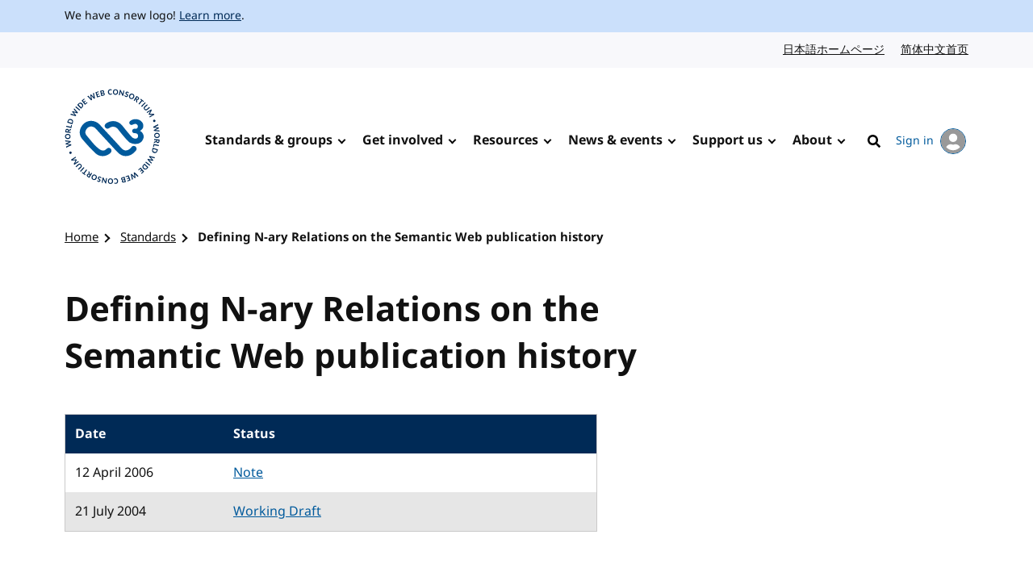

--- FILE ---
content_type: text/html; charset=UTF-8
request_url: https://www.w3.org/standards/history/swbp-n-aryRelations/
body_size: 3961
content:
<!doctype html>
<html dir="ltr" lang="en" class="no-js">
<head>
    <title>Defining N-ary Relations on the Semantic Web publication history | Standards | W3C</title>

<meta charset="utf-8"/>
<meta name="viewport" content="width=device-width, initial-scale=1">

<link rel="home" href="https://www.w3.org/"/>
<link rel="icon" type="image/png" href="https://www.w3.org/assets/logos/w3c-2025/favicons/favicon-32.png"/>
<link rel="apple-touch-icon" type="image/png" href="https://www.w3.org/assets/logos/w3c-2025/favicons/favicon-180.png"/>

<link rel="stylesheet" href="https://www.w3.org/assets/website-2021/styles/core.css?ver=1.5" media="screen"/>

<!--
CSS Mustard Cut
Print (Edge doesn't apply to print otherwise)
Edge, Chrome 39+, Opera 26+, Safari 9+, iOS 9+, Android ~5+, Android UCBrowser ~11.8+
FF 47+
-->
<link rel="stylesheet" id="advanced-stylesheet"
      href="https://www.w3.org/assets/website-2021/styles/advanced.css?ver=1.5" media="
            only print,
            only all and (pointer: fine), only all and (pointer: coarse), only all and (pointer: none),
            only all and (min--moz-device-pixel-ratio:0) and (display-mode:browser), (min--moz-device-pixel-ratio:0) and (display-mode:fullscreen)
        ">
<link rel="stylesheet" href="https://www.w3.org/assets/website-2021/styles/print.css" media="print"/>

<script src="https://www.w3.org/assets/website-2021/js/libraries/fontfaceobserver.js"></script>

<script>
    var myFont = new FontFaceObserver('Noto Sans');

    Promise.all([myFont.load()]).then(function () {
        document.documentElement.className += " fonts-loaded";
    });

    (function () {
        var linkEl = document.getElementById('advanced-stylesheet');
        if (window.matchMedia && window.matchMedia(linkEl.media).matches) {
            var script = document.createElement('script');
            script.src = 'https://www.w3.org/assets/website-2021/js/main.js?ver=1.4';
            script.defer = true;
            document.querySelector('head').appendChild(script);
            (function (H) {
                H.className = H.className.replace(/\bno-js\b/, 'js')
            })(document.documentElement);
        }
    })();
</script>


    <meta name="description" content="The World Wide Web Consortium (W3C) is an international community where Member organizations, a full-time staff, and the public work together to develop Web standards."/>
    <meta name="thumbnail" content="https://www.w3.org/assets/website-2021/images/w3c-opengraph-image.png"/>
    <meta property="og:url" content="https://www.w3.org/standards/history/swbp-n-aryRelations/"/>
    <meta property="og:type" content="website"/>
    <meta property="og:title" content="Defining N-ary Relations on the Semantic Web publication history"/>
    <meta property="og:image" content="https://www.w3.org/assets/website-2021/images/w3c-opengraph-image.png"/>
    <meta property="og:image:width" content="1200"/>
    <meta property="og:image:height" content="630"/>
    <meta property="og:description" content="The World Wide Web Consortium (W3C) is an international community where Member organizations, a full-time staff, and the public work together to develop Web standards."/>
    <meta property="og:site_name" content="W3C"/>
    <meta name="twitter:card" content="summary_large_image"/>
    <meta name="twitter:site" content="w3c"/>
    <meta name="twitter:url" content="https://www.w3.org/standards/history/swbp-n-aryRelations/"/>
    <meta name="twitter:title" content="Defining N-ary Relations on the Semantic Web publication history"/>
    <meta name="twitter:description" content="The World Wide Web Consortium (W3C) is an international community where Member organizations, a full-time staff, and the public work together to develop Web standards."/>
    <meta name="twitter:image" content="https://www.w3.org/assets/website-2021/images/w3c-opengraph-image.png"/>
        
    <link rel="stylesheet" href="/_sf/build/styles/917.ec064f2802ca2db0aa97.css">

        
    <script src="/_sf/build/js/runtime.5282c7bdf5acd937a88e.js"></script><script src="/_sf/build/js/app.8e568c15507562ca860a.js"></script>

    
    </head>

<body class="default">
<a class="skip-link" href="#main">Skip to content</a>
<div class="grid-wrap">
    <div class="wrap">
        <header class="global-header">
            <span role="status" aria-live="polite"></span>
                            <div class="banner">
    <div class="banner__inner l-center">
                    <p><span lang="en" dir="ltr">We have a new logo! <a href="https://www.w3.org/press-releases/2025/new-logo/">Learn more</a>.</span></p>
            </div>
</div>

                                        
                            <nav id="lang-nav" aria-label="Language options">
        <div class="l-center">
            <div class="l-cluster">
                <ul class="clean-list" role="list">
                        <li><a href="https://www.w3.org/ja/" hreflang="ja" lang="ja">日本語ホームページ<span class="visuallyhidden" lang="en">Japanese website</span></a></li>
                        <li><a href="https://www.w3.org/zh-hans/" hreflang="zh-hans" lang="zh-hans">简体中文首页<span class="visuallyhidden" lang="en">Chinese website</span></a></li>
                </ul>
            </div>
        </div>
    </nav>
            <nav id="global-nav" aria-label="Main">
    <div class="global-nav__inner l-center">
        <a class="logo-link" href="https://www.w3.org/" hreflang="en">
            <span class="logo">
                <img src="https://www.w3.org/assets/logos/w3c-2025/svg/w3c.svg" alt="W3C" role="img"/>
            </span>
            <span class="visuallyhidden">Visit the W3C homepage</span>
        </a>
        <button type="button" class="button button--ghost with-icon--after with-icon--larger" data-trigger="mobile-nav"
                style="display: none;"></button>
        <ul data-component="nav-double-intro">
                <li class="top-nav-item has-children">
                    <a href="https://www.w3.org/standards/" class="nav-link">Standards &amp; groups</a>
                    <div class="nav__submenu" data-nav="submenu" style="display: none;">
                        <div class="l-center">
                            <div class="nav__submenu__intro">
                                <h2 class="nav__submenu__intro__heading">Standards &amp; groups</h2>
                                <div class="nav__submenu__intro__text">
                                        <p>Understand the various specifications, their maturity levels on the web standards track, their adoption, and the groups that develop them.</p>
                                        <a href="https://www.w3.org/standards/">Explore web standards</a>
                                </div>
                            </div>
                            <ul>
                                        <li><a href="https://www.w3.org/standards/about/">About W3C web standards</a></li>
                                        <li><a href="https://www.w3.org/TR/">W3C standards &amp; drafts</a></li>
                                        <li><a href="https://www.w3.org/standards/types/">Types of documents W3C publishes</a></li>
                                        <li><a href="https://www.w3.org/groups/">W3C groups</a></li>
                                        <li><a href="https://www.w3.org/translations/">Translations of W3C standards &amp; drafts</a></li>
                                        <li><a href="https://www.w3.org/standards/review/">Reviews &amp; public feedback</a></li>
                                        <li><a href="https://www.w3.org/get-involved/promote/">Promote web standards</a></li>
                                        <li><a href="https://www.w3.org/liaisons/">Liaisons</a></li>
                                        <li><a href="https://www.w3.org/groups/other/tag/">Technical Architecture Group (TAG)</a></li>
                                </ul>
                        </div>
                    </div>
                </li>
                <li class="top-nav-item has-children">
                    <a href="https://www.w3.org/get-involved/" class="nav-link">Get involved</a>
                    <div class="nav__submenu" data-nav="submenu" style="display: none;">
                        <div class="l-center">
                            <div class="nav__submenu__intro">
                                <h2 class="nav__submenu__intro__heading">Get involved</h2>
                                <div class="nav__submenu__intro__text">
                                        <p>W3C works at the nexus of core technology, industry needs, and societal needs.</p>
                                        <a href="https://www.w3.org/get-involved/">Find ways to get involved</a>
                                </div>
                            </div>
                            <ul>
                                        <li><a href="https://www.w3.org/ecosystems/">Browse our work by industry</a></li>
                                        <li><a href="https://www.w3.org/membership/">Become a Member</a></li>
                                        <li><a href="https://www.w3.org/Member/">Member home (restricted)</a></li>
                                        <li><a href="https://www.w3.org/support-us/">Support us</a></li>
                                        <li><a href="https://www.w3.org/email/">Mailing lists</a></li>
                                        <li><a href="https://www.w3.org/guide/">Participant guidebook</a></li>
                                        <li><a href="https://www.w3.org/about/positive-work-environment/">Positive work environment</a></li>
                                        <li><a href="https://www.w3.org/invited-experts/">Invited Experts</a></li>
                                </ul>
                        </div>
                    </div>
                </li>
                <li class="top-nav-item has-children">
                    <a href="https://www.w3.org/resources/" class="nav-link">Resources</a>
                    <div class="nav__submenu" data-nav="submenu" style="display: none;">
                        <div class="l-center">
                            <div class="nav__submenu__intro">
                                <h2 class="nav__submenu__intro__heading">Resources</h2>
                                <div class="nav__submenu__intro__text">
                                        <p>Master web fundamentals, use our developer tools, or contribute code.</p>
                                        <a href="https://www.w3.org/resources/">Learn from W3C resources</a>
                                </div>
                            </div>
                            <ul>
                                        <li><a href="https://www.w3.org/developers/">Developers</a></li>
                                        <li><a href="https://www.w3.org/developers/tools/">Validators &amp; tools</a></li>
                                        <li><a href="https://www.w3.org/WAI/fundamentals/">Accessibility fundamentals</a></li>
                                        <li><a href="https://www.w3.org/International/i18n-drafts/nav/about">Internationalization (i18n)</a></li>
                                        <li><a href="https://www.w3.org/translations/">Translations of W3C standards &amp; drafts</a></li>
                                        <li><a href="https://www.w3.org/policies/code-of-conduct/">Code of conduct</a></li>
                                        <li><a href="https://www.w3.org/reports/">Reports</a></li>
                                </ul>
                        </div>
                    </div>
                </li>
                <li class="top-nav-item has-children">
                    <a href="https://www.w3.org/news-events/" class="nav-link">News &amp; events</a>
                    <div class="nav__submenu" data-nav="submenu" style="display: none;">
                        <div class="l-center">
                            <div class="nav__submenu__intro">
                                <h2 class="nav__submenu__intro__heading">News &amp; events</h2>
                                <div class="nav__submenu__intro__text">
                                        <p>Recent content across news, blogs, press releases, media; upcoming events.</p>
                                        <a href="https://www.w3.org/news-events/">Explore news &amp; events</a>
                                </div>
                            </div>
                            <ul>
                                        <li><a href="https://www.w3.org/news/">News</a></li>
                                        <li><a href="https://www.w3.org/blog/">Blog</a></li>
                                        <li class="break-after"><a href="https://www.w3.org/press-releases/">Press releases</a></li>
                                        <li><a href="https://www.w3.org/about/press-media/">Press &amp; media</a></li>
                                        <li><a href="https://www.w3.org/events/">Events</a></li>
                                        <li><a href="https://www.w3.org/news-events/w3c-tpac/">Annual W3C Conference (TPAC)</a></li>
                                        <li><a href="https://www.w3.org/policies/code-of-conduct/">Code of conduct</a></li>
                                </ul>
                        </div>
                    </div>
                </li>
                <li class="top-nav-item has-children">
                    <a href="https://www.w3.org/support-us/" class="nav-link">Support us</a>
                    <div class="nav__submenu" data-nav="submenu" style="display: none;">
                        <div class="l-center">
                            <div class="nav__submenu__intro">
                                <h2 class="nav__submenu__intro__heading">Support us</h2>
                                <div class="nav__submenu__intro__text">
                                        <p>Make a huge difference to our operations as a public-interest non-profit, and help us to achieve our vision.</p>
                                        <a href=""></a>
                                </div>
                            </div>
                            <ul>
                                        <li><a href="https://www.w3.org/support-us/">Ways you can support us</a></li>
                                </ul>
                        </div>
                    </div>
                </li>
                <li class="top-nav-item has-children">
                    <a href="https://www.w3.org/about/" class="nav-link">About</a>
                    <div class="nav__submenu" data-nav="submenu" style="display: none;">
                        <div class="l-center">
                            <div class="nav__submenu__intro">
                                <h2 class="nav__submenu__intro__heading">About</h2>
                                <div class="nav__submenu__intro__text">
                                        <p>Understand our values and principles, learn our history, look into our policies, meet our people.</p>
                                        <a href="https://www.w3.org/about/">Find out more about us</a>
                                </div>
                            </div>
                            <ul>
                                        <li><a href="https://www.w3.org/mission/">Our mission</a></li>
                                        <li><a href="https://www.w3.org/support-us/">Support us</a></li>
                                        <li><a href="https://www.w3.org/about/leadership/">Leadership</a></li>
                                        <li><a href="https://www.w3.org/staff/">Staff</a></li>
                                        <li class="break-after"><a href="https://www.w3.org/careers/">Careers</a></li>
                                        <li><a href="https://www.w3.org/about/press-media/">Media kit</a></li>
                                        <li><a href="https://www.w3.org/about/diversity/">Diversity</a></li>
                                        <li><a href="https://www.w3.org/evangelists/">Evangelists</a></li>
                                        <li><a href="https://www.w3.org/about/corporation/">Corporation</a></li>
                                        <li><a href="https://www.w3.org/policies/">Policies &amp; legal information</a></li>
                                        <li><a href="https://www.w3.org/contact/">Contact us</a></li>
                                        <li><a href="https://www.w3.org/help/">Help</a></li>
                                </ul>
                        </div>
                    </div>
                </li>
            <li class="top-nav-item">
                                                                                    <a hreflang="en" href="https://www.w3.org/help/search/" class="nav-link icon-link">
                    <img class="icon" src="https://www.w3.org/assets/website-2021/svg/search.svg" width="24" height="24" alt aria-hidden="true"><span class="hide-at-max-width">Search</span>
                </a>
            </li>
            <li class="top-nav-item">
                <a hreflang="en" href="https://www.w3.org/users/myprofile/" id="account-login-link" class="account-login icon-link with-icon--after">
                    My account
                    <span class="avatar avatar--small icon"><img src="https://www.w3.org/assets/website-2021/svg/avatar.svg" width="24" height="24" alt aria-hidden="true"/></span>
                </a>
            </li>
        </ul>
    </div>
</nav>
        </header>
                        
<nav id="breadcrumb" aria-label="Breadcrumb">
    <div class="l-center">
        <div class="l-cluster">
            <ol class="breadcrumbs clean-list" role="list">
                                                                    <li><a href="/">Home</a></li>

        <li><a href="/standards/">Standards</a></li>

        <li><a href="/standards/history/swbp-n-aryRelations/" aria-current="page">Defining N-ary Relations on the Semantic Web publication history</a></li>

                            </ol>
        </div>
    </div>
</nav>
                <main id="main" >
                                            

                                

                                

                                

                                <div class="content">
        <article>
            <h1>Defining N-ary Relations on the Semantic Web publication history</h1>
                                                                    <div class="component component--text">
                <table>
                <thead>
                <tr>
                    <th style="width:30%" scope="col">Date</th>
                    <th scope="col">Status</th>
                </tr>
                </thead>
                <tbody><tr>
                        <td><time datetime="2006-04-12">12 April 2006</time></td>
                        <td><a href="https://www.w3.org/TR/2006/NOTE-swbp-n-aryRelations-20060412/">Note</a></td>
                    </tr><tr>
                        <td><time datetime="2004-07-21">21 July 2004</time></td>
                        <td><a href="https://www.w3.org/TR/2004/WD-swbp-n-aryRelations-20040721/">Working Draft</a></td>
                    </tr></tbody>
            </table>
        </div>

            </article>
                                </div>
                    </main>
                                </div>
            <footer class="global-footer">
    <div class="l-center">
        <div class="global-footer__links">
            <div class="l-cluster">
                <ul class="clean-list" role="list">
                        <li><a href="https://www.w3.org/" hreflang="en"><span lang="en" dir="ltr">Home</span></a></li>
                        <li><a href="https://www.w3.org/contact/" hreflang="en"><span lang="en" dir="ltr">Contact</span></a></li>
                        <li><a href="https://www.w3.org/help/" hreflang="en"><span lang="en" dir="ltr">Help</span></a></li>
                        <li><a href="https://www.w3.org/support-us/" hreflang="en"><span lang="en" dir="ltr">Support us</span></a></li>
                        <li><a href="https://www.w3.org/policies/" hreflang="en"><span lang="en" dir="ltr">Legal &amp; Policies</span></a></li>
                        <li><a href="https://www.w3.org/about/corporation/" hreflang="en"><span lang="en" dir="ltr">Corporation</span></a></li>
                        <li><a href="https://status.w3.org/" hreflang="en"><span lang="en" dir="ltr">System Status</span></a></li>
                </ul>
            </div>
            <ul class="clean-list" role="list">
                <li>
                    <a class="with-icon--larger" href="https://w3c.social/@w3c" hreflang="en">
                        <img class="icon icon--larger" src="https://www.w3.org/assets/website-2021/svg/mastodon.svg" width="20" height="20" alt aria-hidden="true" loading="lazy"/>
                        <span class="visuallyhidden"><span lang="en" dir="ltr">W3C on Mastodon</span></span>
                    </a>
                </li>
                <li>
                    <a class="with-icon--larger" href="https://github.com/w3c/" hreflang="en">
                        <img class="icon icon--larger" src="https://www.w3.org/assets/website-2021/svg/github.svg" width="20" height="20" alt aria-hidden="true" loading="lazy"/>
                        <span class="visuallyhidden"><span lang="en" dir="ltr">W3C on GitHub</span></span>
                    </a>
                </li>
            </ul>
        </div>
        <p class="copyright"><span lang="en" dir="ltr">Copyright &copy; 2026 <a href="https://www.w3.org/">World Wide Web Consortium</a>.<br> <abbr title="World Wide Web Consortium">W3C</abbr><sup>&reg;</sup> <a href="https://www.w3.org/policies/#disclaimers">liability</a>, <a href="https://www.w3.org/policies/#trademarks">trademark</a> and <a rel="license" href="https://www.w3.org/copyright/document-license/" title="W3C Document License">permissive license</a> rules apply.</span></p>
    </div>
</footer>
    </div>

</body>

</html>
